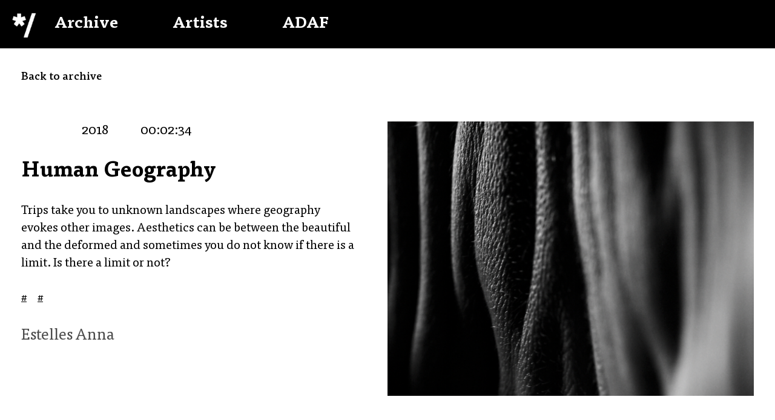

--- FILE ---
content_type: text/css
request_url: https://archive.adaf.gr/wp-content/themes/adaf_archive_theme/assets/css/main.min.css?ver=1557302326576
body_size: 25004
content:
.owl-carousel,.owl-carousel .owl-item,.owl-theme .owl-dots,.owl-theme .owl-nav{-webkit-tap-highlight-color:transparent}.owl-carousel,.owl-carousel .owl-item{position:relative}.owl-carousel{display:none;width:100%;z-index:1}.owl-carousel .owl-stage{position:relative;-ms-touch-action:pan-Y;touch-action:manipulation;-moz-backface-visibility:hidden}.owl-carousel .owl-stage:after{content:".";display:block;clear:both;visibility:hidden;line-height:0;height:0}.owl-carousel .owl-stage-outer{position:relative;overflow:hidden;-webkit-transform:translate3d(0,0,0)}.owl-carousel .owl-item,.owl-carousel .owl-wrapper{-webkit-backface-visibility:hidden;-moz-backface-visibility:hidden;-ms-backface-visibility:hidden;-webkit-transform:translate3d(0,0,0);-moz-transform:translate3d(0,0,0);-ms-transform:translate3d(0,0,0)}.owl-carousel .owl-item{min-height:1px;float:left;-webkit-backface-visibility:hidden;-webkit-touch-callout:none}.owl-carousel .owl-item img{display:block;width:100%}.owl-carousel .owl-dots.disabled,.owl-carousel .owl-nav.disabled{display:none}.no-js .owl-carousel,.owl-carousel.owl-loaded{display:block}.owl-carousel .owl-dot,.owl-carousel .owl-nav .owl-next,.owl-carousel .owl-nav .owl-prev{cursor:pointer;-webkit-user-select:none;-moz-user-select:none;-ms-user-select:none;user-select:none}.owl-carousel .owl-nav button.owl-next,.owl-carousel .owl-nav button.owl-prev,.owl-carousel button.owl-dot{background:0 0;color:inherit;border:none;padding:0!important;font:inherit}.owl-carousel.owl-loading{opacity:0;display:block}.owl-carousel.owl-hidden{opacity:0}.owl-carousel.owl-refresh .owl-item{visibility:hidden}.owl-carousel.owl-drag .owl-item{-ms-touch-action:pan-y;touch-action:pan-y;-webkit-user-select:none;-moz-user-select:none;-ms-user-select:none;user-select:none}.owl-carousel.owl-grab{cursor:move;cursor:-webkit-grab;cursor:grab}.owl-carousel.owl-rtl{direction:rtl}.owl-carousel.owl-rtl .owl-item{float:right}.owl-carousel .animated{-webkit-animation-duration:1s;animation-duration:1s;-webkit-animation-fill-mode:both;animation-fill-mode:both}.owl-carousel .owl-animated-in{z-index:0}.owl-carousel .owl-animated-out{z-index:1}.owl-carousel .fadeOut{-webkit-animation-name:fadeOut;animation-name:fadeOut}@-webkit-keyframes fadeOut{0%{opacity:1}100%{opacity:0}}@keyframes fadeOut{0%{opacity:1}100%{opacity:0}}.owl-height{-webkit-transition:height .5s ease-in-out;transition:height .5s ease-in-out}.owl-carousel .owl-item .owl-lazy{opacity:0;-webkit-transition:opacity .4s ease;transition:opacity .4s ease}.owl-carousel .owl-item .owl-lazy:not([src]),.owl-carousel .owl-item .owl-lazy[src^=""]{max-height:0}.owl-carousel .owl-item img.owl-lazy{-webkit-transform-style:preserve-3d;transform-style:preserve-3d}.owl-carousel .owl-video-wrapper{position:relative;height:100%;background:#000}.owl-carousel .owl-video-play-icon{position:absolute;height:80px;width:80px;left:50%;top:50%;margin-left:-40px;margin-top:-40px;background:url(owl.video.play.png) no-repeat;cursor:pointer;z-index:1;-webkit-backface-visibility:hidden;-webkit-transition:-webkit-transform .1s ease;transition:-webkit-transform .1s ease;transition:transform .1s ease;transition:transform .1s ease,-webkit-transform .1s ease}.owl-carousel .owl-video-play-icon:hover{-ms-transform:scale(1.3,1.3);-webkit-transform:scale(1.3,1.3);transform:scale(1.3,1.3)}.owl-carousel .owl-video-playing .owl-video-play-icon,.owl-carousel .owl-video-playing .owl-video-tn{display:none}.owl-carousel .owl-video-tn{opacity:0;height:100%;background-position:center center;background-repeat:no-repeat;background-size:contain;-webkit-transition:opacity .4s ease;transition:opacity .4s ease}.owl-carousel .owl-video-frame{position:relative;z-index:1;height:100%;width:100%}.owl-theme .owl-nav{margin-top:10px;text-align:center}.owl-theme .owl-nav [class*=owl-]{color:#FFF;font-size:14px;margin:5px;padding:4px 7px;background:#D6D6D6;display:inline-block;cursor:pointer;border-radius:3px}.owl-theme .owl-nav [class*=owl-]:hover{background:#869791;color:#FFF;text-decoration:none}.owl-theme .owl-nav .disabled{opacity:.5;cursor:default}.burger,section.archive .container .archive__form__control--select>select:hover,section.archive .container .archive__form__control--select>span:hover{cursor:pointer}.owl-theme .owl-nav.disabled+.owl-dots{margin-top:10px}.owl-theme .owl-dots{text-align:center}.owl-theme .owl-dots .owl-dot{display:inline-block;zoom:1}.owl-theme .owl-dots .owl-dot span{margin:5px 7px;display:block;-webkit-backface-visibility:visible;-webkit-transition:opacity .2s ease;transition:opacity .2s ease;border-radius:30px}@font-face{font-family:TisaOT;src:url(../fonts/TisaOT.eot);src:url(../fonts/TisaOT.eot?#iefix) format("embedded-opentype"),url(../fonts/TisaOT.woff2) format("woff2"),url(../fonts/TisaOT.woff) format("woff"),url(../fonts/TisaOT.ttf) format("truetype");font-weight:400;font-style:normal}@font-face{font-family:TisaOT;src:url(../fonts/TisaOT-Light.eot);src:url(../fonts/TisaOT-Light.eot?#iefix) format("embedded-opentype"),url(../fonts/TisaOT-Light.woff2) format("woff2"),url(../fonts/TisaOT-Light.woff) format("woff"),url(../fonts/TisaOT-Light.ttf) format("truetype");font-weight:300;font-style:normal}@font-face{font-family:TisaOT;src:url(../fonts/TisaOT-Medi.eot);src:url(../fonts/TisaOT-Medi.eot?#iefix) format("embedded-opentype"),url(../fonts/TisaOT-Medi.woff2) format("woff2"),url(../fonts/TisaOT-Medi.woff) format("woff"),url(../fonts/TisaOT-Medi.ttf) format("truetype");font-weight:500;font-style:normal}@font-face{font-family:TisaOT;src:url(../fonts/TisaOT-Bold.eot);src:url(../fonts/TisaOT-Bold.eot?#iefix) format("embedded-opentype"),url(../fonts/TisaOT-Bold.woff2) format("woff2"),url(../fonts/TisaOT-Bold.woff) format("woff"),url(../fonts/TisaOT-Bold.ttf) format("truetype");font-weight:700;font-style:normal}header.header--home{position:absolute}header.header--home .header__logo img{max-width:100px;margin:30px 0 0 30px}header.header--alt{background:#000;height:80px;position:fixed;width:100%;z-index:10}@media (max-width:991px){header.header--home .header__logo img{max-width:60px}header.header--alt{height:60px}}header.header--alt .container{height:80px;display:-webkit-box;display:-webkit-flex;display:-ms-flexbox;display:flex;-webkit-box-align:center;-webkit-align-items:center;-ms-flex-align:center;align-items:center}@media only screen and (min-width:1270px) and (max-width:1430px){header.header--alt .container{width:calc(100vw - 120px)}}header.header--alt .container.open{-webkit-transform:translateX(0);-ms-transform:translateX(0);transform:translateX(0)}@media (max-width:991px){header.header--alt .container{width:100%;left:0;top:80px;-webkit-transform:translateX(100vw);-ms-transform:translateX(100vw);transform:translateX(100vw);height:calc(100vh - 60px);background:#000;position:fixed;-webkit-transition:-webkit-transform .6s ease;transition:-webkit-transform .6s ease;transition:transform .6s ease;transition:transform .6s ease,-webkit-transform .6s ease}header.header--alt .container::before{content:'';color:#fff;position:absolute;left:0;top:0;width:100%;background-color:#fff;height:4px}header.header--alt .container ul{padding-left:0;width:100%}}@media (max-width:991px) and (max-width:991px){header.header--alt .container{top:60px}}@media only screen and (min-width:992px) and (max-width:1269px){header.header--alt .container ul{padding-left:60px}}header.header--alt .container ul li.current-menu-item a::after{height:5px}header.header--alt .container ul li a{text-decoration:none;font-size:1.85714em;font-weight:700;color:#fff;position:relative}@media (max-width:991px){header.header--alt .container ul li{text-align:center;width:100%;margin-bottom:25px}header.header--alt .container ul li a{font-size:2.28571em}}@media (min-width:992px){header.header--alt .container ul{display:inherit}header.header--alt .container ul li{margin-right:90px}header.header--alt .container ul li a{display:block;line-height:80px}header.header--alt .container ul li a::after{content:'';position:absolute;width:100%;height:0;background:#fff;bottom:0;left:0;-webkit-transition:height .3s ease;transition:height .3s ease}header.header--alt .container ul li a:hover::after{content:'';height:5px}}header.header--alt .header__logo{height:80px;width:80px;overflow:hidden;position:absolute}header.header--alt .header__logo img{max-width:80px;margin:0}@media (max-width:991px){header.header--alt .header__logo{height:60px;width:60px}header.header--alt .header__logo img{max-width:60px}}header.header--alt .header__logo__desktop{height:100%;display:block}header+section.archive,header+section.single{padding-top:115px}section.archive .container h1{font-size:3.21429em;font-weight:500}section.archive .container .archive__cont{display:-webkit-box;display:-webkit-flex;display:-ms-flexbox;display:flex;-webkit-box-orient:horizontal;-webkit-box-direction:normal;-webkit-flex-flow:row wrap;-ms-flex-flow:row wrap;flex-flow:row wrap;-webkit-box-pack:justify;-webkit-justify-content:space-between;-ms-flex-pack:justify;justify-content:space-between;margin:70px -15px}section.archive .container .archive__cont__item{text-decoration:none;color:inherit;width:calc(25% - 50px);margin-right:15px;margin-left:15px;margin-bottom:50px}@media (max-width:991px){header+section.archive,header+section.single{padding-top:90px}section.archive .container h1{font-size:2.14286em}section.archive .container .archive__cont{margin-top:30px}section.archive .container .archive__cont__item{-webkit-box-flex:1;-webkit-flex-grow:1;-ms-flex-positive:1;flex-grow:1;-webkit-flex-shrink:0;-ms-flex-negative:0;flex-shrink:0;-webkit-flex-basis:200px;-ms-flex-preferred-size:200px;flex-basis:200px;margin-bottom:15px}}section.archive .container .archive__cont__item__placeholder__elem{display:block;min-height:100px;background:url(../images/adaf_logo.svg) center no-repeat #E6E6E6;margin-bottom:10px;background-size:20%}section.archive .container .archive__cont__item__placeholder__elem img{display:block;margin:0 auto}section.archive .container .archive__cont__item h2{font-size:1.42857em;font-weight:700;line-height:1.2em;margin-bottom:5px}section.archive .container .archive__cont__item span{font-size:1.21429em;color:#2B2B2B}section.archive .container .archive__cont__item--no-results{width:100%;text-align:center}section.archive .container .archive__cont .filling-empty-space-childs{height:0;width:calc(25% - 20px)}@media (max-width:949px){section.archive .container .archive__cont .filling-empty-space-childs{width:33%}}@media (max-width:719px){section.archive .container .archive__cont .filling-empty-space-childs{width:50%}}@media (max-width:489px){section.archive .container .archive__cont .filling-empty-space-childs{display:none}}section.archive .container .archive__form{margin-top:10px;display:-webkit-box;display:-webkit-flex;display:-ms-flexbox;display:flex;-webkit-box-orient:horizontal;-webkit-box-direction:normal;-webkit-flex-direction:row;-ms-flex-direction:row;flex-direction:row;-webkit-box-align:center;-webkit-align-items:center;-ms-flex-align:center;align-items:center;-webkit-flex-wrap:wrap;-ms-flex-wrap:wrap;flex-wrap:wrap}section.archive .container .archive__form--filters{margin-top:50px;-webkit-box-pack:justify;-webkit-justify-content:space-between;-ms-flex-pack:justify;justify-content:space-between}section.archive .container .archive__form__control--select{width:calc(33% - 20px);position:relative}@media (max-width:991px){section.archive .container .archive__form--filters{margin-top:30px}section.archive .container .archive__form__control--select{-webkit-box-flex:1;-webkit-flex-grow:1;-ms-flex-positive:1;flex-grow:1;-webkit-flex-shrink:0;-ms-flex-negative:0;flex-shrink:0;-webkit-flex-basis:100%;-ms-flex-preferred-size:100%;flex-basis:100%;margin-bottom:15px}}section.archive .container .archive__form__control--select>span{position:absolute;top:0;right:40px;padding:10px 0;color:#e74c3c;font-weight:500}section.archive .container .archive__form__control--select>span.hidden{display:none}section.archive .container .archive__form__control--select>select{width:100%;-webkit-appearance:none;-moz-appearance:none;appearance:none;background-color:#E6E6E6;font-family:TisaOT,sans-serif;font-size:1.28571em;font-weight:500;box-shadow:none;border:none;border-radius:0;padding:7px 14px;outline:0;height:40px;background-image:url([data-uri]);background-repeat:no-repeat,repeat;background-position:right .7em top 50%,0 0;background-size:.8em auto,100%}section.archive .container .archive__form__control--select>select:focus{outline:0}section.archive .container .archive__form__control--input{width:100%}section.archive .container .archive__form__control--input>input{-webkit-appearance:none;-moz-appearance:none;appearance:none;width:100%;height:60px;border:2px solid #000;padding:15px;font-family:TisaOT,sans-serif;font-size:1.42857em;font-weight:500;border-radius:0;box-shadow:none!important}@media (min-width:992px){section.archive .container .archive__form__control--input{-webkit-box-flex:1;-webkit-flex:1;-ms-flex:1;flex:1}section.archive .container .archive__form__control--input>input{width:calc(100% - 60px)}}section.archive .container .archive__form__control--input>input::-webkit-input-placeholder{color:#B5B5B5;font-weight:400;line-height:25px}section.archive .container .archive__form__control--input>input::-moz-placeholder{color:#B5B5B5;font-weight:400;line-height:25px}section.archive .container .archive__form__control--input>input:-ms-input-placeholder{color:#B5B5B5;font-weight:400;line-height:25px}section.archive .container .archive__form__control--input>input::placeholder{color:#B5B5B5;font-weight:400;line-height:25px}@media (max-width:991px){section.archive .container .archive__form__control--input>input{height:50px;padding:5px 15px;font-size:1.14286em}section.archive .container .archive__form__control--input>input::-webkit-input-placeholder{line-height:27px}section.archive .container .archive__form__control--input>input::-moz-placeholder{line-height:27px}section.archive .container .archive__form__control--input>input:-ms-input-placeholder{line-height:27px}section.archive .container .archive__form__control--input>input::placeholder{line-height:27px}section.archive .container .archive__form__control--btn{width:100%;text-align:right}}section.archive .container .archive__form__control--btn>button{background:#000;color:#fff;outline:0;border:none;font-size:1.78571em;line-height:36px;font-family:inherit;padding:12px 34px;-webkit-transition:background .3s ease;transition:background .3s ease}section.archive .container .archive__form__control--btn>button:hover{background:#232323}@media (max-width:991px){section.archive .container .archive__form__control--btn>button{margin-top:15px;width:100%;font-size:1.28571em;padding:7px 24px}}section.artists .container .artists__cont{margin-top:60px}section.artists .container .artists__cont__item{margin-bottom:30px}section.artists .container .artists__cont__item__header{top:80px;position:-webkit-sticky;position:sticky;background:#fff;z-index:5;margin-bottom:10px;border-bottom:1px solid #000}@media (max-width:991px){section.artists .container .artists__cont__item__header{top:60px}}section.artists .container .artists__cont__item__header span{font-size:2.85714em;font-weight:700}section.artists .container .artists__cont__item ul{padding-bottom:30px}section.artists .container .artists__cont__item ul li{font-size:1.57143em;font-weight:500}section.artists .container .artists__cont__item ul li a{font-size:inherit;font-weight:inherit;text-decoration:none;outline:0;color:inherit;position:relative}section.artists .container .artists__cont__item ul li a::after{content:'';height:2px;width:0;position:absolute;bottom:0;left:0;background:#000;-webkit-transition:width .3s ease;transition:width .3s ease}section.artists .container .artists__cont__item ul li a:hover::after{content:'';width:100%}.burger{padding:0;position:relative;display:block;background:0 0;width:40px;height:40px;margin:8px 15px 12px 0;outline:0;border:none}.burger span,.burger span:after,.burger span:before{position:absolute;height:3px;width:100%;background:#fff}.burger span{display:block;-webkit-transition-property:-webkit-transform;transition-property:-webkit-transform;transition-property:transform;transition-property:transform,-webkit-transform;-webkit-transition-duration:.4s;transition-duration:.4s;-webkit-transition-delay:0s;transition-delay:0s;-webkit-transition-timing-function:cubic-bezier(.495,-.495,.44,1.445);transition-timing-function:cubic-bezier(.495,-.495,.44,1.445)}.burger span:after,.burger span:before{content:"";display:inline-block;left:0}.wrapper,sub,sup{position:relative}.burger span:before{top:-15px;-webkit-transition-property:width,margin-left,margin-top,height;transition-property:width,margin-left,margin-top,height;-webkit-transition-duration:.2s,.2s,.2s,.2s;transition-duration:.2s,.2s,.2s,.2s;-webkit-transition-delay:.4s,.4s,.2s,.2s;transition-delay:.4s,.4s,.2s,.2s;-webkit-transition-timing-function:ease;transition-timing-function:ease}.burger span:after{bottom:-15px;-webkit-transition-property:width,margin-left;transition-property:width,margin-left;-webkit-transition-duration:.2s,.2s;transition-duration:.2s,.2s;-webkit-transition-delay:.4s,.4s;transition-delay:.4s,.4s;-webkit-transition-timing-function:ease;transition-timing-function:ease}.burger.open span{-webkit-transform:rotate(45deg);-ms-transform:rotate(45deg);transform:rotate(45deg);-webkit-transition-delay:.6s;transition-delay:.6s}.burger.open span:after{width:0;margin-left:18.5px;-webkit-transition-delay:0s,0s;transition-delay:0s,0s}.burger.open span:before{width:3px;margin-left:18.5px;margin-top:-3.5px;height:40px;-webkit-transition-delay:0s,0s,.2s,.4s;transition-delay:0s,0s,.2s,.4s}section.single .container>a{color:#000;text-decoration:none;font-size:1.28571em;font-weight:500}section.single .container .single__cont{margin:60px 0;display:-webkit-box;display:-webkit-flex;display:-ms-flexbox;display:flex;-webkit-box-orient:horizontal;-webkit-box-direction:normal;-webkit-flex-flow:row wrap;-ms-flex-flow:row wrap;flex-flow:row wrap;-webkit-box-pack:justify;-webkit-justify-content:space-between;-ms-flex-pack:justify;justify-content:space-between}@media (max-width:991px){section.single .container>a{font-size:1.14286em}section.single .container .single__cont{margin:30px 0}}section.single .container .single__cont__tags{list-style:none;margin-bottom:30px}section.single .container .single__cont__tags li{display:inline;margin-right:15px;font-size:1.28571em}section.single .container .single__cont__tags li a{color:inherit}section.single .container .single__cont__col{width:50%}section.single .container .single__cont__col--full{width:100%;padding:0}@media (max-width:991px){section.single .container .single__cont__tags li{font-size:1.07143em}section.single .container .single__cont__col{width:100%}section.single .container .single__cont__col:first-child{margin-bottom:30px}}@media (min-width:992px){section.single .container .single__cont__col:first-child{padding-right:50px}}a,hr{padding:0}section.single .container .single__cont__col h1{font-size:2.5em;line-height:1.2em;font-weight:700;margin:30px 0}@media (max-width:991px){section.single .container .single__cont__col h1{font-size:2.14286em;margin:20px 0}}section.single .container .single__cont__col p{font-size:1.42857em;margin-bottom:30px}@media (max-width:991px){section.single .container .single__cont__col p{font-size:1.14286em}}section.single .container .single__cont__col span{font-size:1.85714em;color:#4B4B4B}section.single .container .single__cont__col span a,section.single .container .single__cont__col__meta ul li a{text-decoration:none;color:inherit;outline:0}@media (max-width:991px){section.single .container .single__cont__col span{font-size:1.42857em}}section.single .container .single__cont__col__meta ul li{margin-right:50px;font-size:1.57143em;font-weight:light;display:inline}article,aside,details,figure,footer,header,hr,nav,section,summary{display:block}@media (max-width:991px){section.single .container .single__cont__col__meta ul li{font-size:1.28571em;margin-right:20px}}a,button,input,select,textarea{margin:0}.owl-theme .owl-dots .owl-dot.active span,.owl-theme .owl-dots .owl-dot:hover span{background:#000}.owl-theme .owl-dots .owl-dot span{background:#fff;border:2px solid #000;width:13px;height:13px}abbr,address,article,aside,audio,b,blockquote,body,body div,caption,cite,code,dd,del,details,dfn,dl,dt,em,fieldset,figure,footer,form,h1,h2,h3,h4,h5,h6,header,html,i,iframe,img,ins,kbd,label,legend,li,mark,menu,nav,object,ol,p,pre,q,samp,section,small,span,strong,sub,summary,sup,table,tbody,td,tfoot,th,thead,time,tr,ul,var,video{margin:0;padding:0;border:0;font-size:100%;font-weight:400;vertical-align:baseline;background:0 0}input[type=checkbox],th{vertical-align:bottom}html{box-sizing:border-box;overflow-y:scroll}*,:after,:before{box-sizing:inherit}embed,img,object{max-width:100%}ul{list-style:none}blockquote,q{quotes:none}blockquote:after,blockquote:before,q:after,q:before{content:'';content:none}a{font-size:100%;vertical-align:baseline;background:0 0}del{text-decoration:line-through}abbr[title],dfn[title]{border-bottom:1px dotted #000;cursor:help}th{font-weight:700}td{font-weight:400;vertical-align:top}hr{height:1px;border:0;border-top:1px solid #ccc;margin:1em 0}input,select{vertical-align:middle}pre{white-space:pre;white-space:pre-wrap;white-space:pre-line;word-wrap:break-word}input[type=radio]{vertical-align:text-bottom}.ie7 input[type=checkbox]{vertical-align:baseline}.ie6 input{vertical-align:text-bottom}input,select,textarea{font:99% sans-serif}table{border-collapse:separate;border-spacing:0;font:100%}small{font-size:85%}strong{font-weight:700}td,td img{vertical-align:top}sub,sup{font-size:75%;line-height:0}sup{top:-.5em}sub{bottom:-.25em}code,kbd,pre,samp{font-family:monospace,sans-serif}.clickable,button,input[type=button],input[type=file],input[type=submit],label{cursor:pointer}button,input[type=button]{width:auto;overflow:visible}.ie7 img{-ms-interpolation-mode:bicubic}.clearfix:after{content:" ";display:block;clear:both}body{font-family:TisaOT,sans-serif;font-size:14px;-webkit-font-smoothing:antialiased;-moz-osx-font-smoothing:grayscale}.wrapper{height:100vh;min-height:600px}.home .wrapper::before{content:'';background:rgba(0,0,0,.2);width:100%;height:100%;position:absolute}.btn-cont{position:absolute;right:0;top:0}@media (min-width:992px){.btn-cont{display:none}}.slideshow{height:100%;width:100%;position:fixed;top:0;left:0;z-index:-1}.slideshow .slide{height:100vh;background-size:cover;background-position:center}.slideshow__content{position:absolute;top:0;left:0}.hero{position:relative;top:50%;-webkit-transform:translateY(-40%);-ms-transform:translateY(-40%);transform:translateY(-40%)}.hero__content{width:60%;padding:0 50px 50px}.hero__content a,.hero__content h1,.hero__content p{color:#fff}.hero__content h1{font-size:6.42857em;font-weight:700;margin-bottom:50px}@media (max-width:1199px){.hero__content h1{font-size:5em}}@media (max-width:991px){.hero__content{width:100%;padding:0 30px 30px}.hero__content h1{margin-bottom:30px;line-height:60px;font-size:3.57143em}}.hero__content p{font-size:1.5em;line-height:1.5em}@media (max-width:991px){.hero__content p{line-height:1.2em;font-size:1.2em}}.hero__content a{margin-top:30px;display:inline-block;text-decoration:none;font-size:2.5em;font-weight:700;position:relative}.hero__content a::after{content:'';display:inline-block;background-image:url(../images/arrow-right.svg);background-position:right;background-size:35px;height:35px;width:50px;left:100%;top:8px;position:absolute;background-repeat:no-repeat;-webkit-transition:width .3s ease;transition:width .3s ease}@media (max-width:991px){.hero__content a{margin-top:30px;font-size:1.78571em}.hero__content a::after{background-size:25px;height:25px;width:35px;top:4px}}.hero__content a:hover::after{width:60px}@media (max-width:991px){.hero__content a:hover::after{width:40px}}.container{max-width:1270px;width:100%;margin:0 auto;padding:0 30px}@media (max-width:991px){.container{padding:0 15px}}.loadmore{text-align:center;margin-bottom:30px}.loadmore__button{background:#000;color:#fff;outline:0;border:none;font-size:1.78571em;line-height:36px;font-family:inherit;padding:12px 34px;-webkit-transition:background .3s ease;transition:background .3s ease}.loadmore__button:hover{background:#232323}@media (max-width:991px){.loadmore__button{margin-top:15px;width:100%;font-size:1.28571em;padding:7px 24px}}.loadmore__text{display:none}